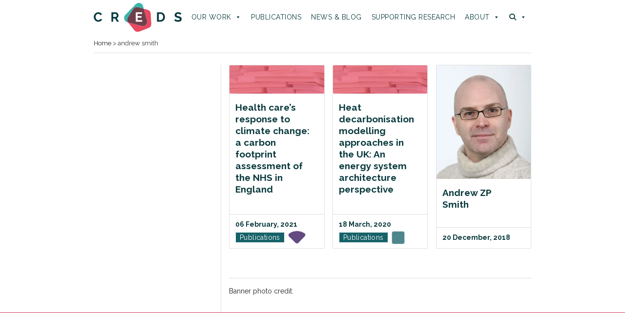

--- FILE ---
content_type: text/html; charset=UTF-8
request_url: https://www.creds.ac.uk/latest/andrew-smith/
body_size: 9804
content:
<!DOCTYPE html>
<html lang="en-GB" class="no-js">
<head>
	<meta charset="UTF-8">
	<meta name="viewport" content="width=device-width, initial-scale=1">
	<link rel="profile" href="http://gmpg.org/xfn/11">
		<script>(function(html){html.className = html.className.replace(/\bno-js\b/,'js')})(document.documentElement);</script>
<title>andrew smith &#8211; CREDS</title>
<meta name='robots' content='max-image-preview:large' />
	<style>img:is([sizes="auto" i], [sizes^="auto," i]) { contain-intrinsic-size: 3000px 1500px }</style>
	<link rel="alternate" type="application/rss+xml" title="CREDS &raquo; Feed" href="https://www.creds.ac.uk/feed/" />
<link rel="alternate" type="application/rss+xml" title="CREDS &raquo; Comments Feed" href="https://www.creds.ac.uk/comments/feed/" />
<link rel="alternate" type="application/rss+xml" title="CREDS &raquo; andrew smith Tag Feed" href="https://www.creds.ac.uk/latest/andrew-smith/feed/" />
<script>
window._wpemojiSettings = {"baseUrl":"https:\/\/s.w.org\/images\/core\/emoji\/15.0.3\/72x72\/","ext":".png","svgUrl":"https:\/\/s.w.org\/images\/core\/emoji\/15.0.3\/svg\/","svgExt":".svg","source":{"concatemoji":"https:\/\/www.creds.ac.uk\/wp-includes\/js\/wp-emoji-release.min.js?ver=6.7.4"}};
/*! This file is auto-generated */
!function(i,n){var o,s,e;function c(e){try{var t={supportTests:e,timestamp:(new Date).valueOf()};sessionStorage.setItem(o,JSON.stringify(t))}catch(e){}}function p(e,t,n){e.clearRect(0,0,e.canvas.width,e.canvas.height),e.fillText(t,0,0);var t=new Uint32Array(e.getImageData(0,0,e.canvas.width,e.canvas.height).data),r=(e.clearRect(0,0,e.canvas.width,e.canvas.height),e.fillText(n,0,0),new Uint32Array(e.getImageData(0,0,e.canvas.width,e.canvas.height).data));return t.every(function(e,t){return e===r[t]})}function u(e,t,n){switch(t){case"flag":return n(e,"\ud83c\udff3\ufe0f\u200d\u26a7\ufe0f","\ud83c\udff3\ufe0f\u200b\u26a7\ufe0f")?!1:!n(e,"\ud83c\uddfa\ud83c\uddf3","\ud83c\uddfa\u200b\ud83c\uddf3")&&!n(e,"\ud83c\udff4\udb40\udc67\udb40\udc62\udb40\udc65\udb40\udc6e\udb40\udc67\udb40\udc7f","\ud83c\udff4\u200b\udb40\udc67\u200b\udb40\udc62\u200b\udb40\udc65\u200b\udb40\udc6e\u200b\udb40\udc67\u200b\udb40\udc7f");case"emoji":return!n(e,"\ud83d\udc26\u200d\u2b1b","\ud83d\udc26\u200b\u2b1b")}return!1}function f(e,t,n){var r="undefined"!=typeof WorkerGlobalScope&&self instanceof WorkerGlobalScope?new OffscreenCanvas(300,150):i.createElement("canvas"),a=r.getContext("2d",{willReadFrequently:!0}),o=(a.textBaseline="top",a.font="600 32px Arial",{});return e.forEach(function(e){o[e]=t(a,e,n)}),o}function t(e){var t=i.createElement("script");t.src=e,t.defer=!0,i.head.appendChild(t)}"undefined"!=typeof Promise&&(o="wpEmojiSettingsSupports",s=["flag","emoji"],n.supports={everything:!0,everythingExceptFlag:!0},e=new Promise(function(e){i.addEventListener("DOMContentLoaded",e,{once:!0})}),new Promise(function(t){var n=function(){try{var e=JSON.parse(sessionStorage.getItem(o));if("object"==typeof e&&"number"==typeof e.timestamp&&(new Date).valueOf()<e.timestamp+604800&&"object"==typeof e.supportTests)return e.supportTests}catch(e){}return null}();if(!n){if("undefined"!=typeof Worker&&"undefined"!=typeof OffscreenCanvas&&"undefined"!=typeof URL&&URL.createObjectURL&&"undefined"!=typeof Blob)try{var e="postMessage("+f.toString()+"("+[JSON.stringify(s),u.toString(),p.toString()].join(",")+"));",r=new Blob([e],{type:"text/javascript"}),a=new Worker(URL.createObjectURL(r),{name:"wpTestEmojiSupports"});return void(a.onmessage=function(e){c(n=e.data),a.terminate(),t(n)})}catch(e){}c(n=f(s,u,p))}t(n)}).then(function(e){for(var t in e)n.supports[t]=e[t],n.supports.everything=n.supports.everything&&n.supports[t],"flag"!==t&&(n.supports.everythingExceptFlag=n.supports.everythingExceptFlag&&n.supports[t]);n.supports.everythingExceptFlag=n.supports.everythingExceptFlag&&!n.supports.flag,n.DOMReady=!1,n.readyCallback=function(){n.DOMReady=!0}}).then(function(){return e}).then(function(){var e;n.supports.everything||(n.readyCallback(),(e=n.source||{}).concatemoji?t(e.concatemoji):e.wpemoji&&e.twemoji&&(t(e.twemoji),t(e.wpemoji)))}))}((window,document),window._wpemojiSettings);
</script>
<style id='wp-emoji-styles-inline-css'>

	img.wp-smiley, img.emoji {
		display: inline !important;
		border: none !important;
		box-shadow: none !important;
		height: 1em !important;
		width: 1em !important;
		margin: 0 0.07em !important;
		vertical-align: -0.1em !important;
		background: none !important;
		padding: 0 !important;
	}
</style>
<link rel='stylesheet' id='wp-block-library-css' href='https://www.creds.ac.uk/wp-includes/css/dist/block-library/style.min.css?ver=6.7.4' media='all' />
<style id='wp-block-library-theme-inline-css'>
.wp-block-audio :where(figcaption){color:#555;font-size:13px;text-align:center}.is-dark-theme .wp-block-audio :where(figcaption){color:#ffffffa6}.wp-block-audio{margin:0 0 1em}.wp-block-code{border:1px solid #ccc;border-radius:4px;font-family:Menlo,Consolas,monaco,monospace;padding:.8em 1em}.wp-block-embed :where(figcaption){color:#555;font-size:13px;text-align:center}.is-dark-theme .wp-block-embed :where(figcaption){color:#ffffffa6}.wp-block-embed{margin:0 0 1em}.blocks-gallery-caption{color:#555;font-size:13px;text-align:center}.is-dark-theme .blocks-gallery-caption{color:#ffffffa6}:root :where(.wp-block-image figcaption){color:#555;font-size:13px;text-align:center}.is-dark-theme :root :where(.wp-block-image figcaption){color:#ffffffa6}.wp-block-image{margin:0 0 1em}.wp-block-pullquote{border-bottom:4px solid;border-top:4px solid;color:currentColor;margin-bottom:1.75em}.wp-block-pullquote cite,.wp-block-pullquote footer,.wp-block-pullquote__citation{color:currentColor;font-size:.8125em;font-style:normal;text-transform:uppercase}.wp-block-quote{border-left:.25em solid;margin:0 0 1.75em;padding-left:1em}.wp-block-quote cite,.wp-block-quote footer{color:currentColor;font-size:.8125em;font-style:normal;position:relative}.wp-block-quote:where(.has-text-align-right){border-left:none;border-right:.25em solid;padding-left:0;padding-right:1em}.wp-block-quote:where(.has-text-align-center){border:none;padding-left:0}.wp-block-quote.is-large,.wp-block-quote.is-style-large,.wp-block-quote:where(.is-style-plain){border:none}.wp-block-search .wp-block-search__label{font-weight:700}.wp-block-search__button{border:1px solid #ccc;padding:.375em .625em}:where(.wp-block-group.has-background){padding:1.25em 2.375em}.wp-block-separator.has-css-opacity{opacity:.4}.wp-block-separator{border:none;border-bottom:2px solid;margin-left:auto;margin-right:auto}.wp-block-separator.has-alpha-channel-opacity{opacity:1}.wp-block-separator:not(.is-style-wide):not(.is-style-dots){width:100px}.wp-block-separator.has-background:not(.is-style-dots){border-bottom:none;height:1px}.wp-block-separator.has-background:not(.is-style-wide):not(.is-style-dots){height:2px}.wp-block-table{margin:0 0 1em}.wp-block-table td,.wp-block-table th{word-break:normal}.wp-block-table :where(figcaption){color:#555;font-size:13px;text-align:center}.is-dark-theme .wp-block-table :where(figcaption){color:#ffffffa6}.wp-block-video :where(figcaption){color:#555;font-size:13px;text-align:center}.is-dark-theme .wp-block-video :where(figcaption){color:#ffffffa6}.wp-block-video{margin:0 0 1em}:root :where(.wp-block-template-part.has-background){margin-bottom:0;margin-top:0;padding:1.25em 2.375em}
</style>
<style id='classic-theme-styles-inline-css'>
/*! This file is auto-generated */
.wp-block-button__link{color:#fff;background-color:#32373c;border-radius:9999px;box-shadow:none;text-decoration:none;padding:calc(.667em + 2px) calc(1.333em + 2px);font-size:1.125em}.wp-block-file__button{background:#32373c;color:#fff;text-decoration:none}
</style>
<style id='global-styles-inline-css'>
:root{--wp--preset--aspect-ratio--square: 1;--wp--preset--aspect-ratio--4-3: 4/3;--wp--preset--aspect-ratio--3-4: 3/4;--wp--preset--aspect-ratio--3-2: 3/2;--wp--preset--aspect-ratio--2-3: 2/3;--wp--preset--aspect-ratio--16-9: 16/9;--wp--preset--aspect-ratio--9-16: 9/16;--wp--preset--color--black: #000000;--wp--preset--color--cyan-bluish-gray: #abb8c3;--wp--preset--color--white: #fff;--wp--preset--color--pale-pink: #f78da7;--wp--preset--color--vivid-red: #cf2e2e;--wp--preset--color--luminous-vivid-orange: #ff6900;--wp--preset--color--luminous-vivid-amber: #fcb900;--wp--preset--color--light-green-cyan: #7bdcb5;--wp--preset--color--vivid-green-cyan: #00d084;--wp--preset--color--pale-cyan-blue: #8ed1fc;--wp--preset--color--vivid-cyan-blue: #0693e3;--wp--preset--color--vivid-purple: #9b51e0;--wp--preset--color--dark-gray: #1a1a1a;--wp--preset--color--medium-gray: #686868;--wp--preset--color--light-gray: #e5e5e5;--wp--preset--color--blue-gray: #4d545c;--wp--preset--color--bright-blue: #007acc;--wp--preset--color--light-blue: #9adffd;--wp--preset--color--dark-brown: #402b30;--wp--preset--color--medium-brown: #774e24;--wp--preset--color--dark-red: #640c1f;--wp--preset--color--bright-red: #ff675f;--wp--preset--color--yellow: #ffef8e;--wp--preset--gradient--vivid-cyan-blue-to-vivid-purple: linear-gradient(135deg,rgba(6,147,227,1) 0%,rgb(155,81,224) 100%);--wp--preset--gradient--light-green-cyan-to-vivid-green-cyan: linear-gradient(135deg,rgb(122,220,180) 0%,rgb(0,208,130) 100%);--wp--preset--gradient--luminous-vivid-amber-to-luminous-vivid-orange: linear-gradient(135deg,rgba(252,185,0,1) 0%,rgba(255,105,0,1) 100%);--wp--preset--gradient--luminous-vivid-orange-to-vivid-red: linear-gradient(135deg,rgba(255,105,0,1) 0%,rgb(207,46,46) 100%);--wp--preset--gradient--very-light-gray-to-cyan-bluish-gray: linear-gradient(135deg,rgb(238,238,238) 0%,rgb(169,184,195) 100%);--wp--preset--gradient--cool-to-warm-spectrum: linear-gradient(135deg,rgb(74,234,220) 0%,rgb(151,120,209) 20%,rgb(207,42,186) 40%,rgb(238,44,130) 60%,rgb(251,105,98) 80%,rgb(254,248,76) 100%);--wp--preset--gradient--blush-light-purple: linear-gradient(135deg,rgb(255,206,236) 0%,rgb(152,150,240) 100%);--wp--preset--gradient--blush-bordeaux: linear-gradient(135deg,rgb(254,205,165) 0%,rgb(254,45,45) 50%,rgb(107,0,62) 100%);--wp--preset--gradient--luminous-dusk: linear-gradient(135deg,rgb(255,203,112) 0%,rgb(199,81,192) 50%,rgb(65,88,208) 100%);--wp--preset--gradient--pale-ocean: linear-gradient(135deg,rgb(255,245,203) 0%,rgb(182,227,212) 50%,rgb(51,167,181) 100%);--wp--preset--gradient--electric-grass: linear-gradient(135deg,rgb(202,248,128) 0%,rgb(113,206,126) 100%);--wp--preset--gradient--midnight: linear-gradient(135deg,rgb(2,3,129) 0%,rgb(40,116,252) 100%);--wp--preset--font-size--small: 13px;--wp--preset--font-size--medium: 20px;--wp--preset--font-size--large: 36px;--wp--preset--font-size--x-large: 42px;--wp--preset--spacing--20: 0.44rem;--wp--preset--spacing--30: 0.67rem;--wp--preset--spacing--40: 1rem;--wp--preset--spacing--50: 1.5rem;--wp--preset--spacing--60: 2.25rem;--wp--preset--spacing--70: 3.38rem;--wp--preset--spacing--80: 5.06rem;--wp--preset--shadow--natural: 6px 6px 9px rgba(0, 0, 0, 0.2);--wp--preset--shadow--deep: 12px 12px 50px rgba(0, 0, 0, 0.4);--wp--preset--shadow--sharp: 6px 6px 0px rgba(0, 0, 0, 0.2);--wp--preset--shadow--outlined: 6px 6px 0px -3px rgba(255, 255, 255, 1), 6px 6px rgba(0, 0, 0, 1);--wp--preset--shadow--crisp: 6px 6px 0px rgba(0, 0, 0, 1);}:where(.is-layout-flex){gap: 0.5em;}:where(.is-layout-grid){gap: 0.5em;}body .is-layout-flex{display: flex;}.is-layout-flex{flex-wrap: wrap;align-items: center;}.is-layout-flex > :is(*, div){margin: 0;}body .is-layout-grid{display: grid;}.is-layout-grid > :is(*, div){margin: 0;}:where(.wp-block-columns.is-layout-flex){gap: 2em;}:where(.wp-block-columns.is-layout-grid){gap: 2em;}:where(.wp-block-post-template.is-layout-flex){gap: 1.25em;}:where(.wp-block-post-template.is-layout-grid){gap: 1.25em;}.has-black-color{color: var(--wp--preset--color--black) !important;}.has-cyan-bluish-gray-color{color: var(--wp--preset--color--cyan-bluish-gray) !important;}.has-white-color{color: var(--wp--preset--color--white) !important;}.has-pale-pink-color{color: var(--wp--preset--color--pale-pink) !important;}.has-vivid-red-color{color: var(--wp--preset--color--vivid-red) !important;}.has-luminous-vivid-orange-color{color: var(--wp--preset--color--luminous-vivid-orange) !important;}.has-luminous-vivid-amber-color{color: var(--wp--preset--color--luminous-vivid-amber) !important;}.has-light-green-cyan-color{color: var(--wp--preset--color--light-green-cyan) !important;}.has-vivid-green-cyan-color{color: var(--wp--preset--color--vivid-green-cyan) !important;}.has-pale-cyan-blue-color{color: var(--wp--preset--color--pale-cyan-blue) !important;}.has-vivid-cyan-blue-color{color: var(--wp--preset--color--vivid-cyan-blue) !important;}.has-vivid-purple-color{color: var(--wp--preset--color--vivid-purple) !important;}.has-black-background-color{background-color: var(--wp--preset--color--black) !important;}.has-cyan-bluish-gray-background-color{background-color: var(--wp--preset--color--cyan-bluish-gray) !important;}.has-white-background-color{background-color: var(--wp--preset--color--white) !important;}.has-pale-pink-background-color{background-color: var(--wp--preset--color--pale-pink) !important;}.has-vivid-red-background-color{background-color: var(--wp--preset--color--vivid-red) !important;}.has-luminous-vivid-orange-background-color{background-color: var(--wp--preset--color--luminous-vivid-orange) !important;}.has-luminous-vivid-amber-background-color{background-color: var(--wp--preset--color--luminous-vivid-amber) !important;}.has-light-green-cyan-background-color{background-color: var(--wp--preset--color--light-green-cyan) !important;}.has-vivid-green-cyan-background-color{background-color: var(--wp--preset--color--vivid-green-cyan) !important;}.has-pale-cyan-blue-background-color{background-color: var(--wp--preset--color--pale-cyan-blue) !important;}.has-vivid-cyan-blue-background-color{background-color: var(--wp--preset--color--vivid-cyan-blue) !important;}.has-vivid-purple-background-color{background-color: var(--wp--preset--color--vivid-purple) !important;}.has-black-border-color{border-color: var(--wp--preset--color--black) !important;}.has-cyan-bluish-gray-border-color{border-color: var(--wp--preset--color--cyan-bluish-gray) !important;}.has-white-border-color{border-color: var(--wp--preset--color--white) !important;}.has-pale-pink-border-color{border-color: var(--wp--preset--color--pale-pink) !important;}.has-vivid-red-border-color{border-color: var(--wp--preset--color--vivid-red) !important;}.has-luminous-vivid-orange-border-color{border-color: var(--wp--preset--color--luminous-vivid-orange) !important;}.has-luminous-vivid-amber-border-color{border-color: var(--wp--preset--color--luminous-vivid-amber) !important;}.has-light-green-cyan-border-color{border-color: var(--wp--preset--color--light-green-cyan) !important;}.has-vivid-green-cyan-border-color{border-color: var(--wp--preset--color--vivid-green-cyan) !important;}.has-pale-cyan-blue-border-color{border-color: var(--wp--preset--color--pale-cyan-blue) !important;}.has-vivid-cyan-blue-border-color{border-color: var(--wp--preset--color--vivid-cyan-blue) !important;}.has-vivid-purple-border-color{border-color: var(--wp--preset--color--vivid-purple) !important;}.has-vivid-cyan-blue-to-vivid-purple-gradient-background{background: var(--wp--preset--gradient--vivid-cyan-blue-to-vivid-purple) !important;}.has-light-green-cyan-to-vivid-green-cyan-gradient-background{background: var(--wp--preset--gradient--light-green-cyan-to-vivid-green-cyan) !important;}.has-luminous-vivid-amber-to-luminous-vivid-orange-gradient-background{background: var(--wp--preset--gradient--luminous-vivid-amber-to-luminous-vivid-orange) !important;}.has-luminous-vivid-orange-to-vivid-red-gradient-background{background: var(--wp--preset--gradient--luminous-vivid-orange-to-vivid-red) !important;}.has-very-light-gray-to-cyan-bluish-gray-gradient-background{background: var(--wp--preset--gradient--very-light-gray-to-cyan-bluish-gray) !important;}.has-cool-to-warm-spectrum-gradient-background{background: var(--wp--preset--gradient--cool-to-warm-spectrum) !important;}.has-blush-light-purple-gradient-background{background: var(--wp--preset--gradient--blush-light-purple) !important;}.has-blush-bordeaux-gradient-background{background: var(--wp--preset--gradient--blush-bordeaux) !important;}.has-luminous-dusk-gradient-background{background: var(--wp--preset--gradient--luminous-dusk) !important;}.has-pale-ocean-gradient-background{background: var(--wp--preset--gradient--pale-ocean) !important;}.has-electric-grass-gradient-background{background: var(--wp--preset--gradient--electric-grass) !important;}.has-midnight-gradient-background{background: var(--wp--preset--gradient--midnight) !important;}.has-small-font-size{font-size: var(--wp--preset--font-size--small) !important;}.has-medium-font-size{font-size: var(--wp--preset--font-size--medium) !important;}.has-large-font-size{font-size: var(--wp--preset--font-size--large) !important;}.has-x-large-font-size{font-size: var(--wp--preset--font-size--x-large) !important;}
:where(.wp-block-post-template.is-layout-flex){gap: 1.25em;}:where(.wp-block-post-template.is-layout-grid){gap: 1.25em;}
:where(.wp-block-columns.is-layout-flex){gap: 2em;}:where(.wp-block-columns.is-layout-grid){gap: 2em;}
:root :where(.wp-block-pullquote){font-size: 1.5em;line-height: 1.6;}
</style>
<link rel='stylesheet' id='megamenu-css' href='https://www.creds.ac.uk/wp-content/uploads/maxmegamenu/style.css?ver=171fb5' media='all' />
<link rel='stylesheet' id='dashicons-css' href='https://www.creds.ac.uk/wp-includes/css/dashicons.min.css?ver=6.7.4' media='all' />
<link rel='stylesheet' id='megamenu-genericons-css' href='https://www.creds.ac.uk/wp-content/plugins/megamenu-pro/icons/genericons/genericons/genericons.css?ver=2.3.1' media='all' />
<link rel='stylesheet' id='megamenu-fontawesome-css' href='https://www.creds.ac.uk/wp-content/plugins/megamenu-pro/icons/fontawesome/css/font-awesome.min.css?ver=2.3.1' media='all' />
<link rel='stylesheet' id='megamenu-fontawesome5-css' href='https://www.creds.ac.uk/wp-content/plugins/megamenu-pro/icons/fontawesome5/css/all.min.css?ver=2.3.1' media='all' />
<link rel='stylesheet' id='megamenu-fontawesome6-css' href='https://www.creds.ac.uk/wp-content/plugins/megamenu-pro/icons/fontawesome6/css/all.min.css?ver=2.3.1' media='all' />
<link rel='stylesheet' id='search-filter-plugin-styles-css' href='https://www.creds.ac.uk/wp-content/plugins/search-filter-pro/public/assets/css/search-filter.min.css?ver=2.5.16' media='all' />
<link rel='stylesheet' id='parent-style-css' href='https://www.creds.ac.uk/wp-content/themes/twentysixteen/style.css?ver=6.7.4' media='all' />
<link rel='stylesheet' id='child-style-css' href='https://www.creds.ac.uk/wp-content/themes/CREDS/style.css?ver=1.0.0' media='all' />
<link rel='stylesheet' id='twentysixteen-fonts-css' href='https://www.creds.ac.uk/wp-content/themes/twentysixteen/fonts/merriweather-plus-montserrat-plus-inconsolata.css?ver=20230328' media='all' />
<link rel='stylesheet' id='genericons-css' href='https://www.creds.ac.uk/wp-content/themes/twentysixteen/genericons/genericons.css?ver=20201208' media='all' />
<link rel='stylesheet' id='twentysixteen-style-css' href='https://www.creds.ac.uk/wp-content/themes/CREDS/style.css?ver=20231107' media='all' />
<link rel='stylesheet' id='twentysixteen-block-style-css' href='https://www.creds.ac.uk/wp-content/themes/twentysixteen/css/blocks.css?ver=20231016' media='all' />
<!--[if lt IE 10]>
<link rel='stylesheet' id='twentysixteen-ie-css' href='https://www.creds.ac.uk/wp-content/themes/twentysixteen/css/ie.css?ver=20170530' media='all' />
<![endif]-->
<!--[if lt IE 9]>
<link rel='stylesheet' id='twentysixteen-ie8-css' href='https://www.creds.ac.uk/wp-content/themes/twentysixteen/css/ie8.css?ver=20170530' media='all' />
<![endif]-->
<!--[if lt IE 8]>
<link rel='stylesheet' id='twentysixteen-ie7-css' href='https://www.creds.ac.uk/wp-content/themes/twentysixteen/css/ie7.css?ver=20170530' media='all' />
<![endif]-->
<script src="https://www.creds.ac.uk/wp-includes/js/jquery/jquery.min.js?ver=3.7.1" id="jquery-core-js"></script>
<script src="https://www.creds.ac.uk/wp-includes/js/jquery/jquery-migrate.min.js?ver=3.4.1" id="jquery-migrate-js"></script>
<script id="search-filter-plugin-build-js-extra">
var SF_LDATA = {"ajax_url":"https:\/\/www.creds.ac.uk\/wp-admin\/admin-ajax.php","home_url":"https:\/\/www.creds.ac.uk\/","extensions":[]};
</script>
<script src="https://www.creds.ac.uk/wp-content/plugins/search-filter-pro/public/assets/js/search-filter-build.min.js?ver=2.5.16" id="search-filter-plugin-build-js"></script>
<script src="https://www.creds.ac.uk/wp-content/plugins/search-filter-pro/public/assets/js/select2.min.js?ver=2.5.16" id="search-filter-plugin-select2-js"></script>
<!--[if lt IE 9]>
<script src="https://www.creds.ac.uk/wp-content/themes/twentysixteen/js/html5.js?ver=3.7.3" id="twentysixteen-html5-js"></script>
<![endif]-->
<script id="twentysixteen-script-js-extra">
var screenReaderText = {"expand":"expand child menu","collapse":"collapse child menu"};
</script>
<script src="https://www.creds.ac.uk/wp-content/themes/twentysixteen/js/functions.js?ver=20230629" id="twentysixteen-script-js" defer data-wp-strategy="defer"></script>
<link rel="https://api.w.org/" href="https://www.creds.ac.uk/wp-json/" /><link rel="alternate" title="JSON" type="application/json" href="https://www.creds.ac.uk/wp-json/wp/v2/tags/97" /><link rel="EditURI" type="application/rsd+xml" title="RSD" href="https://www.creds.ac.uk/xmlrpc.php?rsd" />
<meta name="generator" content="WordPress 6.7.4" />
		<script>
			document.documentElement.className = document.documentElement.className.replace('no-js', 'js');
		</script>
				<style>
			.no-js img.lazyload {
				display: none;
			}

			figure.wp-block-image img.lazyloading {
				min-width: 150px;
			}

						.lazyload, .lazyloading {
				opacity: 0;
			}

			.lazyloaded {
				opacity: 1;
				transition: opacity 400ms;
				transition-delay: 0ms;
			}

					</style>
		<link rel="icon" href="https://www.creds.ac.uk/wp-content/uploads/cropped-CREDS-hero-1-32x32.png" sizes="32x32" />
<link rel="icon" href="https://www.creds.ac.uk/wp-content/uploads/cropped-CREDS-hero-1-192x192.png" sizes="192x192" />
<link rel="apple-touch-icon" href="https://www.creds.ac.uk/wp-content/uploads/cropped-CREDS-hero-1-180x180.png" />
<meta name="msapplication-TileImage" content="https://www.creds.ac.uk/wp-content/uploads/cropped-CREDS-hero-1-270x270.png" />
<style type="text/css">/** Mega Menu CSS: fs **/</style>
    
	<link href="https://fonts.googleapis.com/css2?family=Monda:wght@700&family=Raleway:wght@400;700&display=swap" rel="stylesheet">
	
   <!-- Global site tag (gtag.js) - Google Analytics -->
	<script async src="https://www.googletagmanager.com/gtag/js?id=G-W8MBEE9ZMQ"></script>
	<script>
	  window.dataLayer = window.dataLayer || [];
	  function gtag(){dataLayer.push(arguments);}
	  gtag('js', new Date());

	  gtag('config', 'G-W8MBEE9ZMQ');
	</script>
	
</head>

<body class="archive tag tag-andrew-smith tag-97 wp-embed-responsive mega-menu-primary group-blog no-sidebar hfeed">

<div id="page" class="site">
	<div class="site-inner">
		<a class="skip-link screen-reader-text" href="#content">Skip to content</a>

		<header id="masthead" class="site-header">
			<div class="site-header-main">
				<div class="site-branding">
					<a href="/" title="CREDS home page"><img data-src="/wp-content/uploads/CREDS-logo.svg" alt="CREDS logo" src="[data-uri]" class="lazyload"></a>
				</div><!-- .site-branding -->

									<button id="menu-toggle" class="menu-toggle">Menu</button>

					<div id="site-header-menu" class="site-header-menu">
													<nav id="site-navigation" class="main-navigation" aria-label="Primary Menu">
								<div id="mega-menu-wrap-primary" class="mega-menu-wrap"><div class="mega-menu-toggle"><div class="mega-toggle-blocks-left"></div><div class="mega-toggle-blocks-center"><div class='mega-toggle-block mega-menu-toggle-block mega-toggle-block-1' id='mega-toggle-block-1' tabindex='0'><span class='mega-toggle-label' role='button' aria-expanded='false'><span class='mega-toggle-label-closed'>MENU</span><span class='mega-toggle-label-open'>MENU</span></span></div></div><div class="mega-toggle-blocks-right"></div></div><ul id="mega-menu-primary" class="mega-menu max-mega-menu mega-menu-horizontal mega-no-js" data-event="hover_intent" data-effect="fade" data-effect-speed="200" data-effect-mobile="disabled" data-effect-speed-mobile="0" data-mobile-force-width="false" data-second-click="close" data-document-click="collapse" data-vertical-behaviour="standard" data-breakpoint="900" data-unbind="true" data-mobile-state="collapse_all" data-mobile-direction="vertical" data-hover-intent-timeout="300" data-hover-intent-interval="100"><li class='mega-menu-item mega-menu-item-type-custom mega-menu-item-object-custom mega-menu-item-has-children mega-menu-megamenu mega-align-bottom-left mega-menu-grid mega-has-icon mega-icon-left mega-menu-item-29' id='mega-menu-item-29'><a class="mega-custom-icon mega-menu-link" href="#" aria-expanded="false" tabindex="0">Our work<span class="mega-indicator"></span></a>
<ul class="mega-sub-menu">
<li class='mega-menu-row' id='mega-menu-29-0'>
	<ul class="mega-sub-menu">
<li class='mega-menu-column mega-menu-columns-5-of-12' id='mega-menu-29-0-0'>
		<ul class="mega-sub-menu">
<li class='mega-menu-item mega-menu-item-type-widget widget_text mega-menu-item-text-3' id='mega-menu-item-text-3'><h4 class="mega-block-title">Our work</h4>			<div class="textwidget"><p>Managing energy demand will help us achieve our goal to become a zero-carbon society.</p>
<p>Our work addressed a broad range of issues to transform the energy demand sector.</p>
<p>&nbsp;</p>
</div>
		</li>		</ul>
</li><li class='mega-menu-column mega-menu-columns-3-of-12' id='mega-menu-29-0-1'>
		<ul class="mega-sub-menu">
<li class='mega-menu-item mega-menu-item-type-post_type mega-menu-item-object-page mega-has-icon mega-icon-left mega-menu-item-37' id='mega-menu-item-37'><a class="mega-custom-icon mega-menu-link" href="https://www.creds.ac.uk/buildings-energy/">Buildings &#038; Energy</a></li><li class='mega-menu-item mega-menu-item-type-post_type mega-menu-item-object-page mega-has-icon mega-icon-left mega-menu-item-35' id='mega-menu-item-35'><a class="mega-custom-icon mega-menu-link" href="https://www.creds.ac.uk/transport-mobility/">Transport &#038; Mobility</a></li><li class='mega-menu-item mega-menu-item-type-post_type mega-menu-item-object-page mega-has-icon mega-icon-left mega-menu-item-34' id='mega-menu-item-34'><a class="mega-custom-icon mega-menu-link" href="https://www.creds.ac.uk/materials-products/">Materials &#038; Products</a></li><li class='mega-menu-item mega-menu-item-type-post_type mega-menu-item-object-page mega-has-icon mega-icon-left mega-menu-item-32' id='mega-menu-item-32'><a class="mega-custom-icon mega-menu-link" href="https://www.creds.ac.uk/flexibility/">Flexibility</a></li><li class='mega-menu-item mega-menu-item-type-post_type mega-menu-item-object-page mega-has-icon mega-icon-left mega-menu-item-33' id='mega-menu-item-33'><a class="mega-custom-icon mega-menu-link" href="https://www.creds.ac.uk/digital-society/">Digital Society</a></li><li class='mega-menu-item mega-menu-item-type-post_type mega-menu-item-object-page mega-has-icon mega-icon-left mega-menu-item-31' id='mega-menu-item-31'><a class="mega-custom-icon mega-menu-link" href="https://www.creds.ac.uk/policy-governance/">Policy &#038; Governance</a></li>		</ul>
</li><li class='mega-menu-column mega-menu-columns-3-of-12' id='mega-menu-29-0-2'>
		<ul class="mega-sub-menu">
<li class='mega-menu-item mega-menu-item-type-post_type mega-menu-item-object-page mega-has-icon mega-icon-left mega-menu-item-30' id='mega-menu-item-30'><a class="mega-custom-icon mega-menu-link" href="https://www.creds.ac.uk/decarbonisation-of-heat/">Decarbonisation of heat</a></li><li class='mega-menu-item mega-menu-item-type-post_type mega-menu-item-object-page mega-has-icon mega-icon-left mega-menu-item-3071' id='mega-menu-item-3071'><a class="mega-custom-icon mega-menu-link" href="https://www.creds.ac.uk/fair/">Fuel & transport poverty</a></li><li class='mega-menu-item mega-menu-item-type-post_type mega-menu-item-object-page mega-has-icon mega-icon-left mega-menu-item-3790' id='mega-menu-item-3790'><a class="mega-custom-icon mega-menu-link" href="https://www.creds.ac.uk/decarbonisation-of-steel-industry/">Decarbonisation of steel</a></li><li class='mega-menu-item mega-menu-item-type-post_type mega-menu-item-object-page mega-has-icon mega-icon-left mega-menu-item-7224' id='mega-menu-item-7224'><a class="mega-custom-icon mega-menu-link" href="https://www.creds.ac.uk/energy-use-in-a-net-zero-uk/">Lessons from lockdown</a></li>		</ul>
</li>	</ul>
</li></ul>
</li><li class='mega-menu-item mega-menu-item-type-custom mega-menu-item-object-custom mega-align-bottom-left mega-menu-flyout mega-menu-item-399' id='mega-menu-item-399'><a class="mega-menu-link" href="/publications/" tabindex="0">Publications</a></li><li class='mega-menu-item mega-menu-item-type-taxonomy mega-menu-item-object-category mega-align-bottom-left mega-menu-flyout mega-menu-item-423' id='mega-menu-item-423'><a class="mega-menu-link" href="https://www.creds.ac.uk/theme/news-events/" tabindex="0">News &amp; blog</a></li><li class='mega-menu-item mega-menu-item-type-post_type mega-menu-item-object-page mega-align-bottom-left mega-menu-flyout mega-menu-item-6979' id='mega-menu-item-6979'><a class="mega-menu-link" href="https://www.creds.ac.uk/supporting-research/" tabindex="0">Supporting research</a></li><li class='mega-menu-item mega-menu-item-type-custom mega-menu-item-object-custom mega-menu-item-has-children mega-menu-megamenu mega-align-bottom-left mega-menu-grid mega-menu-item-147' id='mega-menu-item-147'><a class="mega-menu-link" href="#" aria-expanded="false" tabindex="0">About<span class="mega-indicator"></span></a>
<ul class="mega-sub-menu">
<li class='mega-menu-row' id='mega-menu-147-0'>
	<ul class="mega-sub-menu">
<li class='mega-menu-column mega-menu-columns-5-of-12' id='mega-menu-147-0-0'>
		<ul class="mega-sub-menu">
<li class='mega-menu-item mega-menu-item-type-widget widget_text mega-menu-item-text-4' id='mega-menu-item-text-4'><h4 class="mega-block-title">About us</h4>			<div class="textwidget"><p>The Centre for Research into Energy Demand Solutions worked with researchers, businesses &amp; policy makers to support the transition to a zero-carbon society.</p>
</div>
		</li>		</ul>
</li><li class='mega-menu-column mega-menu-columns-3-of-12' id='mega-menu-147-0-1'>
		<ul class="mega-sub-menu">
<li class='mega-menu-item mega-menu-item-type-post_type mega-menu-item-object-page mega-menu-item-38' id='mega-menu-item-38'><a class="mega-menu-link" href="https://www.creds.ac.uk/what-we-do/">What we do</a></li><li class='mega-menu-item mega-menu-item-type-post_type mega-menu-item-object-page mega-menu-item-1154' id='mega-menu-item-1154'><a class="mega-menu-link" href="https://www.creds.ac.uk/what-is-energy-demand/">What is energy demand?</a></li><li class='mega-menu-item mega-menu-item-type-post_type mega-menu-item-object-page mega-menu-item-1538' id='mega-menu-item-1538'><a class="mega-menu-link" href="https://www.creds.ac.uk/funders/">Who funds CREDS?</a></li>		</ul>
</li><li class='mega-menu-column mega-menu-columns-3-of-12' id='mega-menu-147-0-2'>
		<ul class="mega-sub-menu">
<li class='mega-menu-item mega-menu-item-type-custom mega-menu-item-object-custom mega-menu-item-384' id='mega-menu-item-384'><a class="mega-menu-link" href="/people/">People</a></li><li class='mega-menu-item mega-menu-item-type-post_type mega-menu-item-object-page mega-menu-item-155' id='mega-menu-item-155'><a class="mega-menu-link" href="https://www.creds.ac.uk/partners/">Partners</a></li>		</ul>
</li>	</ul>
</li></ul>
</li><li class='mega-menu-item mega-menu-item-type-custom mega-menu-item-object-custom mega-menu-item-has-children mega-menu-megamenu mega-align-bottom-right mega-menu-grid mega-has-icon mega-icon-left mega-hide-text mega-item-align-right mega-menu-item-241' id='mega-menu-item-241'><a class="fa-search mega-menu-link" href="#" aria-expanded="false" tabindex="0" aria-label="Search"><span class="mega-indicator"></span></a>
<ul class="mega-sub-menu">
<li class='mega-menu-row' id='mega-menu-241-0'>
	<ul class="mega-sub-menu">
<li class='mega-menu-column mega-menu-columns-12-of-12' id='mega-menu-241-0-0'>
		<ul class="mega-sub-menu">
<li class='mega-menu-item mega-menu-item-type-widget widget_search mega-menu-item-search-2' id='mega-menu-item-search-2'>
<form role="search" method="get" class="search-form" action="https://www.creds.ac.uk/">
	<label>
		<span class="screen-reader-text">
			Search for:		</span>
		<input type="search" class="search-field" placeholder="Search &hellip;" value="" name="s" />
	</label>
	<button type="submit" class="search-submit"><span class="screen-reader-text">
		Search	</span></button>
</form>
</li>		</ul>
</li>	</ul>
</li></ul>
</li></ul></div>							</nav><!-- .main-navigation -->
											</div><!-- .site-header-menu -->
							</div><!-- .site-header-main -->
		</header><!-- .site-header -->

		<div id="content" class="site-content">

	<div id="primary" class="content-area">
		<main id="main" class="site-main">

		 	<header class="entry-header">
    	<div class="heading-container">
			<div class="wide-image">	
					</div>

		
			<div class="image-heading">
				<h1 class="entry-title">andrew smith</h1>					</div><!-- .image-heading -->
              </div><!--heading-container-->
		</header><!-- .entry-header -->
			
		    <div class="crumbs"><div id="breadcrumbs" class="breadcrumb-trail breadcrumbs"><span class="item-home"><a class="bread-link bread-home" href="https://www.creds.ac.uk">Home</a></span><span class="separator"> &gt; </span><span class="item-current item-tag"><span class="bread-current bread-tag">andrew smith</span></span></div></div>

			<div class="text-block">	
				<div class="left-column">
	        	</div>
			<div class="entry-content-long">
				<div class="section-container-left">
						

	<article id="post-8438" class="section-tag-three-gap">
				<a href="https://www.creds.ac.uk/publications/health-cares-response-to-climate-change-a-carbon-footprint-assessment-of-the-nhs-in-england/" rel="bookmark">	
						<div class="people-image">
							<img width="1000" height="300" src="https://www.creds.ac.uk/wp-content/uploads/research-paper3.webp" class="attachment-post-thumbnail size-post-thumbnail wp-post-image" alt="" decoding="async" fetchpriority="high" srcset="https://www.creds.ac.uk/wp-content/uploads/research-paper3.webp 1000w, https://www.creds.ac.uk/wp-content/uploads/research-paper3-300x90.webp 300w, https://www.creds.ac.uk/wp-content/uploads/research-paper3-150x45.webp 150w, https://www.creds.ac.uk/wp-content/uploads/research-paper3-768x230.webp 768w, https://www.creds.ac.uk/wp-content/uploads/research-paper3-200x60.webp 200w" sizes="(max-width: 709px) 85vw, (max-width: 909px) 67vw, (max-width: 1362px) 88vw, 1200px" />						</div>
						<div class="tag-title-three">
								<h2>Health care’s response to climate change: a carbon  footprint assessment of the NHS in England</h2>
						</div>
				</a>
                    	<div class="tag-footer-three">
							<p>06 February, 2021</p>
							<p>							<a href="/publications/" class="publications-reveal">Publications</a> 
							<a href="/buildings-energy/" class="buildings-projects" title="More about our Buildings & Energy theme">Buildings & Energy</a> </p>
							
					</div><!---archive-footer -->
	</article><!-- #post-## -->



	<article id="post-5961" class="section-tag-three-gap">
				<a href="https://www.creds.ac.uk/publications/heat-decarbonisation-modelling-approaches-in-the-uk-an-energy-system-architecture-perspective/" rel="bookmark">	
						<div class="people-image">
							<img width="1000" height="300" data-src="https://www.creds.ac.uk/wp-content/uploads/research-paper3.jpg" class="attachment-post-thumbnail size-post-thumbnail wp-post-image lazyload" alt="" decoding="async" data-srcset="https://www.creds.ac.uk/wp-content/uploads/research-paper3.jpg 1000w, https://www.creds.ac.uk/wp-content/uploads/research-paper3-150x45.jpg 150w, https://www.creds.ac.uk/wp-content/uploads/research-paper3-300x90.jpg 300w, https://www.creds.ac.uk/wp-content/uploads/research-paper3-768x230.jpg 768w, https://www.creds.ac.uk/wp-content/uploads/research-paper3-200x60.jpg 200w" data-sizes="(max-width: 709px) 85vw, (max-width: 909px) 67vw, (max-width: 1362px) 88vw, 1200px" src="[data-uri]" style="--smush-placeholder-width: 1000px; --smush-placeholder-aspect-ratio: 1000/300;" />						</div>
						<div class="tag-title-three">
								<h2>Heat decarbonisation modelling approaches in the UK: An energy system architecture perspective</h2>
						</div>
				</a>
                    	<div class="tag-footer-three">
							<p>18 March, 2020</p>
							<p>							<a href="/publications/" class="publications-reveal">Publications</a> 
							<a href="/decarbonisation-of-heat/" class="decarbonisation-projects" title="More about our Decarbonisation of heat theme">Decarbonisation of heat</a> </p>
							
					</div><!---archive-footer -->
	</article><!-- #post-## -->



	<article id="post-1648" class="section-tag-three-gap">
				<a href="https://www.creds.ac.uk/people/andrew-zp-smith/" rel="bookmark">	
						<div class="people-image">
							<img width="400" height="480" data-src="https://www.creds.ac.uk/wp-content/uploads/andrew-smith.webp" class="attachment-post-thumbnail size-post-thumbnail wp-post-image lazyload" alt="" decoding="async" data-srcset="https://www.creds.ac.uk/wp-content/uploads/andrew-smith.webp 400w, https://www.creds.ac.uk/wp-content/uploads/andrew-smith-250x300.webp 250w, https://www.creds.ac.uk/wp-content/uploads/andrew-smith-125x150.webp 125w" data-sizes="(max-width: 709px) 85vw, (max-width: 909px) 67vw, (max-width: 1362px) 88vw, 1200px" src="[data-uri]" style="--smush-placeholder-width: 400px; --smush-placeholder-aspect-ratio: 400/480;" />						</div>
						<div class="tag-title-three">
								<h2>Andrew ZP Smith</h2>
						</div>
				</a>
                    	<div class="tag-footer-three">
							<p>20 December, 2018</p>
							<p>							 
							 </p>
							
					</div><!---archive-footer -->
	</article><!-- #post-## -->

<div class="clear-both"></div></div><!--section-group-->								<div class="clear-both"></div>

						<p class="photo-credit">Banner photo credit: </p>
					
				</div><!--entry-content-long-->
			</div><!--text-block-->
		</main><!-- .site-main -->
	</div><!-- .content-area -->

		</div><!-- .site-content -->

		<footer id="colophon" class="site-footer">          
            <div class="signup-block">
            	<div class="signup-text">
                	&nbsp;
                </div>
            </div>
            
            <div class="site-info">
            	<div class="section-container">
            		<div class="foot-single">
                    	<h2>About this site</h2>
						<ul>
							<li><a href="/terms-conditions/">Terms &amp; conditions</a></li>
							<li><a href="/privacy-policy">Privacy policy</a></li>
							<li><a href="/cookies/">Cookies</a></li>
							<li><a href="/accessibility">Accessibility</a></li>
							<li><a href="/equality-diversity-and-inclusion-plan/">Equality, diversity &amp; inclusion</a></li>
							<li><a href="/sitemap/">Sitemap</a></li>
						</ul>
            		</div>
			  		<div class="foot-double">
                    	<h2>Centre for Research into Energy Demand Solutions</h2>
                    	<p>Oxford University Centre for the Environment&nbsp; |&nbsp; University of Oxford&nbsp; |&nbsp; South Parks Road&nbsp; |&nbsp; Oxford OX1 3QY&nbsp; |&nbsp; UK</p>
                        <p>Contact us&nbsp; | &nbsp;<a href="mailto:credsadmin@ouce.ox.ac.uk?subject=Enquiry%20from%20CREDS%20website">credsadmin@ouce.ox.ac.uk</a></p>
						<p>Funded by <a href="https://epsrc.ukri.org" rel="noopener">UK Research and Innovation</a>, Grant agreement number EP/R035288/1</p>
               		 </div>
                	<div class="foot-single">
						<div>
							<p>
								This site was archived on 13 December 2023</p>
                           </div>
                		</div>
                	</div>
			</div><!-- .site-info -->
		</footer><!-- .site-footer -->
	</div><!-- .site-inner -->
</div><!-- .site -->

<script src="https://www.creds.ac.uk/wp-includes/js/jquery/ui/core.min.js?ver=1.13.3" id="jquery-ui-core-js"></script>
<script src="https://www.creds.ac.uk/wp-includes/js/jquery/ui/datepicker.min.js?ver=1.13.3" id="jquery-ui-datepicker-js"></script>
<script id="jquery-ui-datepicker-js-after">
jQuery(function(jQuery){jQuery.datepicker.setDefaults({"closeText":"Close","currentText":"Today","monthNames":["January","February","March","April","May","June","July","August","September","October","November","December"],"monthNamesShort":["Jan","Feb","Mar","Apr","May","Jun","Jul","Aug","Sep","Oct","Nov","Dec"],"nextText":"Next","prevText":"Previous","dayNames":["Sunday","Monday","Tuesday","Wednesday","Thursday","Friday","Saturday"],"dayNamesShort":["Sun","Mon","Tue","Wed","Thu","Fri","Sat"],"dayNamesMin":["S","M","T","W","T","F","S"],"dateFormat":"d MM yy","firstDay":1,"isRTL":false});});
</script>
<script src="https://www.creds.ac.uk/wp-content/plugins/wp-smushit/app/assets/js/smush-lazy-load.min.js?ver=3.16.6" id="smush-lazy-load-js"></script>
<script src="https://www.creds.ac.uk/wp-includes/js/hoverIntent.min.js?ver=1.10.2" id="hoverIntent-js"></script>
<script src="https://www.creds.ac.uk/wp-content/plugins/megamenu/js/maxmegamenu.js?ver=3.4" id="megamenu-js"></script>
<script src="https://www.creds.ac.uk/wp-content/plugins/megamenu-pro/assets/public.js?ver=2.3.1" id="megamenu-pro-js"></script>
</body>
</html>


--- FILE ---
content_type: image/svg+xml
request_url: https://www.creds.ac.uk/wp-content/uploads/decarbonisation-web.svg
body_size: 285
content:
<svg id="Layer_1" data-name="Layer 1" xmlns="http://www.w3.org/2000/svg" viewBox="0 0 116.39 116.39"><defs><style>.cls-1{fill:#4f868d;stroke:#fff;stroke-miterlimit:10;stroke-width:3px;}</style></defs><rect class="cls-1" x="1.5" y="1.5" width="113.39" height="113.39" rx="17.01"/></svg>

--- FILE ---
content_type: image/svg+xml
request_url: https://www.creds.ac.uk/wp-content/uploads/buildings-web.svg
body_size: 432
content:
<svg id="Layer_1" data-name="Layer 1" xmlns="http://www.w3.org/2000/svg" viewBox="0 0 139.06 103.77"><defs><style>.cls-1{fill:#634a81;stroke:#fff;stroke-miterlimit:10;stroke-width:3px;}</style></defs><path class="cls-1" d="M71.64,117.15A17.08,17.08,0,0,0,83.91,112l50.17-51.7a17.1,17.1,0,0,0-2.88-26.2,108,108,0,0,0-121.07,1.8A17.11,17.11,0,0,0,8,62.14l51.69,50.18a17,17,0,0,0,11.91,4.83" transform="translate(-1.35 -14.88)"/></svg>

--- FILE ---
content_type: image/svg+xml
request_url: https://www.creds.ac.uk/wp-content/uploads/materials.svg
body_size: 819
content:
<?xml version="1.0" encoding="utf-8"?>
<!-- Generator: Adobe Illustrator 16.0.0, SVG Export Plug-In . SVG Version: 6.00 Build 0)  -->
<!DOCTYPE svg PUBLIC "-//W3C//DTD SVG 1.1//EN" "http://www.w3.org/Graphics/SVG/1.1/DTD/svg11.dtd">
<svg version="1.1" id="Layer_1" xmlns="http://www.w3.org/2000/svg" xmlns:xlink="http://www.w3.org/1999/xlink" x="0px" y="0px"
	 width="141.73px" height="141.73px" viewBox="0 0 141.73 141.73" enable-background="new 0 0 141.73 141.73" xml:space="preserve">
<path fill="#4EBFD8" d="M86.194,16.581H55.921c-6.435,0-12.062,4.334-13.704,10.556l-31.351,81.531
	c-0.525,1.367-0.907,2.795-0.987,4.256c-0.435,7.902,5.858,14.916,14.159,14.916h94.039c8.301,0,14.595-7.014,14.159-14.916
	c-0.08-1.461-0.462-2.889-0.987-4.256L99.898,27.137C98.256,20.915,92.629,16.581,86.194,16.581"/>
</svg>


--- FILE ---
content_type: image/svg+xml
request_url: https://www.creds.ac.uk/wp-content/uploads/buildings.svg
body_size: 812
content:
<?xml version="1.0" encoding="utf-8"?>
<!-- Generator: Adobe Illustrator 16.0.0, SVG Export Plug-In . SVG Version: 6.00 Build 0)  -->
<!DOCTYPE svg PUBLIC "-//W3C//DTD SVG 1.1//EN" "http://www.w3.org/Graphics/SVG/1.1/DTD/svg11.dtd">
<svg version="1.1" id="Layer_1" xmlns="http://www.w3.org/2000/svg" xmlns:xlink="http://www.w3.org/1999/xlink" x="0px" y="0px"
	 width="141.73px" height="141.73px" viewBox="0 0 141.73 141.73" enable-background="new 0 0 141.73 141.73" xml:space="preserve">
<path fill="#6B4884" d="M71.623,118.036c4.461,0,8.919-1.735,12.271-5.189l50.173-51.692c7.477-7.7,6.088-20.304-2.876-26.204
	c-17.931-11.802-38.569-17.682-59.197-17.682c-21.702,0-43.389,6.512-61.875,19.485c-8.786,6.164-9.796,18.802-2.097,26.277
	l51.692,50.173C63.037,116.431,67.331,118.036,71.623,118.036"/>
</svg>
